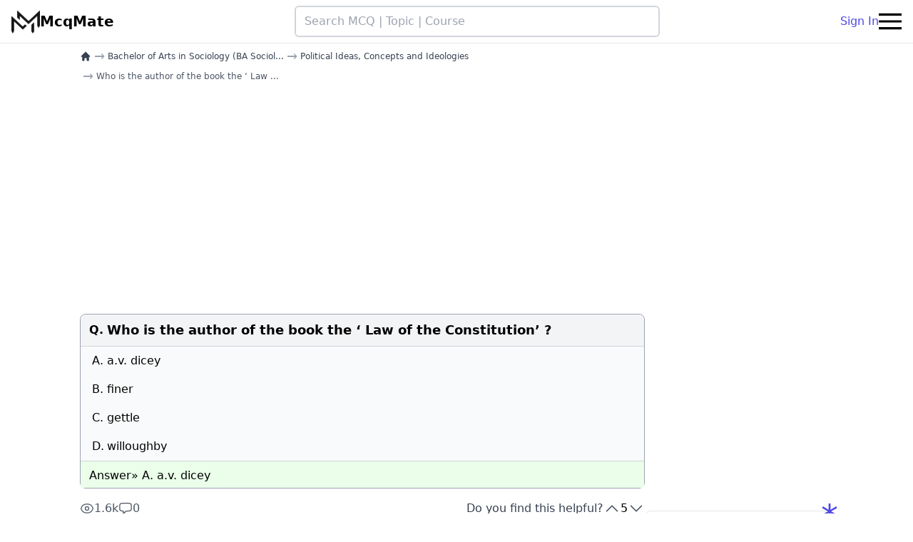

--- FILE ---
content_type: text/html; charset=UTF-8
request_url: https://mcqmate.com/discussion/69543/who-is-the-author-of-the-book-the-%E2%80%98-law-of-the-constitution%E2%80%99
body_size: 8966
content:
<!DOCTYPE html>
<html lang="en">

<head>
    <meta charset="UTF-8">
    <meta name="viewport" content="width=device-width, initial-scale=1.0">
    <meta http-equiv="X-UA-Compatible" content="ie=edge">
    <meta name="csrf-token" content="VooFEah6uyyl11LV7Aa6tMAyxQNXMidFeQCOdsgk">

    
            <link rel="canonical" href="https://mcqmate.com/discussion/69543/who-is-the-author-of-the-book-the-%E2%80%98-law-of-the-constitution%E2%80%99">
    
    <link rel="apple-touch-icon" sizes="180x180" href="https://mcqmate.com/images/favicon/apple-touch-icon.png">
<link rel="icon" type="image/png" sizes="32x32" href="https://mcqmate.com/images/favicon/favicon-32x32.png">
<link rel="icon" type="image/png" sizes="16x16" href="https://mcqmate.com/images/favicon/favicon-16x16.png">
<link rel="manifest" href="https://mcqmate.com/images/favicon/site.webmanifest">
<link rel="mask-icon" href="https://mcqmate.com/images/favicon/safari-pinned-tab.svg" color="#5bbad5">
<meta name="msapplication-TileColor" content="#da532c">
<meta name="theme-color" content="#ffffff">

            <title>[Solved] Who is the author of the book the ‘ Law of the Constitution’ ?</title>
    
    
    <link rel="preload" as="style" href="https://mcqmate.com/build/assets/app-C6ed3zGD.css" /><link rel="stylesheet" href="https://mcqmate.com/build/assets/app-C6ed3zGD.css" data-navigate-track="reload" />
            <script src="https://pagead2.googlesyndication.com/pagead/js/adsbygoogle.js?client=ca-pub-1912506339651213"
     data-overlays="bottom" crossorigin="anonymous"></script>
    
                <script type="application/ld+json">
       {"@context":"https:\/\/schema.org","@type":"QAPage","mainEntity":{"@type":"Question","name":"Who is the author of the book the \u2018 Law of the Constitution\u2019 ?","text":"Who is the author of the book the \u2018 Law of the Constitution\u2019 ?","answerCount":1,"upvoteCount":5,"dateCreated":"2021-05-04T04:57:51+02:00","author":{"@type":"Person","name":"anonymous"},"acceptedAnswer":{"@type":"Answer","text":"a.v. dicey","url":"https:\/\/mcqmate.com\/discussion\/69543\/who-is-the-author-of-the-book-the-%E2%80%98-law-of-the-constitution%E2%80%99","dateCreated":"2021-05-08T17:09:55+02:00","upvoteCount":5,"author":{"@type":"Person","name":"anonymous"}}}}
    </script>

    <script type="application/ld+json">
       {"@context":"https:\/\/schema.org","@type":"BreadcrumbList","itemListElement":[[{"@type":"ListItem","position":1,"name":"home","item":"https:\/\/mcqmate.com"},{"@type":"ListItem","position":2,"name":"Bachelor of Arts in Sociology (BA Sociology)","item":"https:\/\/mcqmate.com\/course\/bachelor-of-arts-in-sociology-ba-sociology"},{"@type":"ListItem","position":3,"name":"Political Ideas, Concepts and Ideologies","item":"https:\/\/mcqmate.com\/topic\/political-ideas-concepts-and-ideologies"},{"@type":"ListItem","position":4,"name":"Who is the author of the book the \u2018 Law of the Constitution\u2019 ?","item":"https:\/\/mcqmate.com\/discussion\/69543\/who-is-the-author-of-the-book-the-%E2%80%98-law-of-the-constitution%E2%80%99"}]]}
    </script>
    
    <script async
        src="https://www.googletagmanager.com/gtag/js?id=G-B8WJVK7YPS"></script>
    <script>
        window.dataLayer = window.dataLayer || [];

        function gtag() {
            dataLayer.push(arguments);
        }
        gtag('js', new Date());

        gtag('config', 'G-B8WJVK7YPS');
    </script>

    <script>
        (function(c, l, a, r, i, t, y) {
            c[a] = c[a] || function() {
                (c[a].q = c[a].q || []).push(arguments)
            };
            t = l.createElement(r);
            t.async = 1;
            t.src = "https://www.clarity.ms/tag/" + i;
            y = l.getElementsByTagName(r)[0];
            y.parentNode.insertBefore(t, y);
        })(window, document, "clarity", "script", "fclzyfosmr");
    </script>

    <script no-defer>
    if (
        localStorage.getItem('color-theme') === 'dark' ||
        (!('color-theme' in localStorage) && window.matchMedia('(prefers-color-scheme: dark)').matches)
    ) {
        document.documentElement.classList.add('dark');
    } else {
        document.documentElement.classList.remove('dark');
    }
</script>

            <script>
            let analyticPayload = "[base64]"        </script>
    
<!-- Livewire Styles --><style >[wire\:loading][wire\:loading], [wire\:loading\.delay][wire\:loading\.delay], [wire\:loading\.inline-block][wire\:loading\.inline-block], [wire\:loading\.inline][wire\:loading\.inline], [wire\:loading\.block][wire\:loading\.block], [wire\:loading\.flex][wire\:loading\.flex], [wire\:loading\.table][wire\:loading\.table], [wire\:loading\.grid][wire\:loading\.grid], [wire\:loading\.inline-flex][wire\:loading\.inline-flex] {display: none;}[wire\:loading\.delay\.none][wire\:loading\.delay\.none], [wire\:loading\.delay\.shortest][wire\:loading\.delay\.shortest], [wire\:loading\.delay\.shorter][wire\:loading\.delay\.shorter], [wire\:loading\.delay\.short][wire\:loading\.delay\.short], [wire\:loading\.delay\.default][wire\:loading\.delay\.default], [wire\:loading\.delay\.long][wire\:loading\.delay\.long], [wire\:loading\.delay\.longer][wire\:loading\.delay\.longer], [wire\:loading\.delay\.longest][wire\:loading\.delay\.longest] {display: none;}[wire\:offline][wire\:offline] {display: none;}[wire\:dirty]:not(textarea):not(input):not(select) {display: none;}:root {--livewire-progress-bar-color: #2299dd;}[x-cloak] {display: none !important;}</style>
</head>

<body class="bg-white dark:bg-black">

            <div wire:snapshot="{&quot;data&quot;:{&quot;isOpen&quot;:false},&quot;memo&quot;:{&quot;id&quot;:&quot;GCiLyQAMshbhelGhgNXV&quot;,&quot;name&quot;:&quot;modal.login-modal&quot;,&quot;path&quot;:&quot;discussion\/69543\/who-is-the-author-of-the-book-the-%E2%80%98-law-of-the-constitution%E2%80%99&quot;,&quot;method&quot;:&quot;GET&quot;,&quot;children&quot;:[],&quot;scripts&quot;:[],&quot;assets&quot;:[],&quot;errors&quot;:[],&quot;locale&quot;:&quot;en&quot;},&quot;checksum&quot;:&quot;0f515df03669c1639a866c10803283a5c502347f021c434ca41fc6b5ca28b360&quot;}" wire:effects="{&quot;listeners&quot;:[&quot;open-login-modal&quot;]}" wire:id="GCiLyQAMshbhelGhgNXV">
    </div>
    
    <div class="sticky top-0 z-50 flex items-center justify-between gap-4 px-4 py-2 bg-white border-b dark:bg-black dark:border-gray-700"
    style="transition: top 0.8s;" id="main_navbar">

    <a class="flex items-center gap-2 shrink-0" href="https://mcqmate.com">
        <img class="w-10 shrink-0 dark:hidden" src="https://mcqmate.com/images/logos/logo-black.png" width="40" height="40" alt="Mcqmate logo">
        <img class="hidden w-10 shrink-0 dark:block" src="https://mcqmate.com/images/logos/logo-white.png" loading="lazy" width="40" height="40" alt="Mcqmate logo">
        <p class="hidden text-xl antialiased font-bold text-black lg:block dark:text-gray-100">McqMate</p>
    </a>

    <form action="https://mcqmate.com/search" class="flex justify-center flex-shrink w-full max-w-lg">
        <input dusk="nav_search"
            class="w-full px-3 py-2 border-2 border-gray-300 rounded-md dark:text-white hover:border-gray-400 dark:bg-gray-800 dark:border-none"
            type="text" name="term" placeholder="Search MCQ | Topic | Course" />
    </form>


    <div class="flex items-center md:gap-4">
                    <div class="flex gap-4">
                <a class="hidden md:block" href="https://mcqmate.com/auth/login">
                    Sign In
                </a>
            </div>
        
        

        <button class="flex items-center navbar-burger dark:text-white" id="navbar_burger">
            <svg class="block w-8 h-8 fill-current" viewBox="0 0 20 20" xmlns="http://www.w3.org/2000/svg">
                <title>Hamberger menu</title>
                <path d="M0 3h20v2H0V3zm0 6h20v2H0V9zm0 6h20v2H0v-2z"></path>
            </svg>
        </button>

    </div>

</div>



<div class="relative z-50 hidden navbar-menu" id="side_bar_menu">
    <div class="fixed inset-0 bg-gray-800 opacity-50 navbar-backdrop"></div>
    <nav
        class="fixed top-0 bottom-0 right-0 flex flex-col w-5/6 max-w-sm px-6 py-4 overflow-y-auto bg-white dark:bg-gray-900 border-x dark:border-gray-700">

        <div class="flex justify-between mb-8">

            <a class="text-xl font-bold text-gray-600 dark:text-gray-300" href="/">
                McqMate
            </a>

            <button class="navbar-close">
                <svg class="w-6 h-6 text-gray-400 cursor-pointer hover:text-gray-500" xmlns="http://www.w3.org/2000/svg"
                    fill="none" viewBox="0 0 24 24" stroke="currentColor">
                    <path stroke-linecap="round" stroke-linejoin="round" stroke-width="2" d="M6 18L18 6M6 6l12 12">
                    </path>
                </svg>
            </button>
        </div>

                    <div class="flex items-center justify-center gap-4 mb-4 md:hidden">
                <a class="btn-outline-primary" href="https://mcqmate.com/auth/login">
                    Sign in
                </a>
                <a class="btn-primary" href="https://mcqmate.com/auth/register">
                    Sign up
                </a>
            </div>
        

        <div class="flex flex-col gap-4 py-2">
            <a href="https://mcqmate.com">
                Home
            </a>
            <a href="https://mcqmate.com/forum">
                Forum
            </a>
            <a href="https://mcqmate.com/search">
                Search
            </a>
        </div>



        <div class="mt-auto">

            <div class="flex justify-center w-full">
                <a class="w-full my-4 text-center btn-secondary-outline" href="https://mcqmate.com/forum/posts/create">
                    Ask a Question
                </a>
            </div>

            <div class="flex justify-between">
                <button class="w-10 h-10 p-2 rounded-lg theme-toggle hover:bg-gray-100 dark:hover:bg-gray-700">
                    <svg class="block fill-gray-700 dark:hidden" fill="currentColor" viewBox="0 0 20 20">
                        <path d="M17.293 13.293A8 8 0 016.707 2.707a8.001 8.001 0 1010.586 10.586z"></path>
                    </svg>
                    <svg class="hidden fill-yellow-500 dark:block" fill="currentColor" viewBox="0 0 20 20">
                        <path
                            d="M10 2a1 1 0 011 1v1a1 1 0 11-2 0V3a1 1 0 011-1zm4 8a4 4 0 11-8 0 4 4 0 018 0zm-.464 4.95l.707.707a1 1 0 001.414-1.414l-.707-.707a1 1 0 00-1.414 1.414zm2.12-10.607a1 1 0 010 1.414l-.706.707a1 1 0 11-1.414-1.414l.707-.707a1 1 0 011.414 0zM17 11a1 1 0 100-2h-1a1 1 0 100 2h1zm-7 4a1 1 0 011 1v1a1 1 0 11-2 0v-1a1 1 0 011-1zM5.05 6.464A1 1 0 106.465 5.05l-.708-.707a1 1 0 00-1.414 1.414l.707.707zm1.414 8.486l-.707.707a1 1 0 01-1.414-1.414l.707-.707a1 1 0 011.414 1.414zM4 11a1 1 0 100-2H3a1 1 0 000 2h1z"
                            fill-rule="evenodd" clip-rule="evenodd"></path>
                    </svg>
                </button>
                                    <a class="btn-primary-outline" href="https://mcqmate.com/auth/login">
                        Sign In
                    </a>
                            </div>

            <p class="my-4 text-xs text-center text-gray-400">
                <span>McqMate Copyright © 2026</span>
            </p>
        </div>

    </nav>
</div>

    <div class="flex flex-col w-full gap-10 px-3 md:px-16 lg:px-28 md:flex-row" id="main_container">

        <main class="md:w-2/3 lg:w-3/4">
            
    <nav aria-label="Breadcrumb" role="navigation">
    <ul class="flex flex-wrap items-center mt-1 text-xs">
                                    <li class="inline-flex items-center">
                    <a href="https://mcqmate.com" aria-label="home"
                        class="inline-flex items-center font-medium text-gray-700 dark:text-gray-400">
                        <svg class="w-4 h-4" xmlns="http://www.w3.org/2000/svg" viewBox="0 0 20 20" fill="currentColor">
                            <path fill-rule="evenodd"
                                d="M9.293 2.293a1 1 0 011.414 0l7 7A1 1 0 0117 11h-1v6a1 1 0 01-1 1h-2a1 1 0 01-1-1v-3a1 1 0 00-1-1H9a1 1 0 00-1 1v3a1 1 0 01-1 1H5a1 1 0 01-1-1v-6H3a1 1 0 01-.707-1.707l7-7z"
                                clip-rule="evenodd" />
                        </svg>
                    </a>
                </li>
                            
                            <li class="flex items-center">
                    <span class="px-1 text-lg text-gray-400 dark:text-gray-600">→</span>
                    
                    <a href="https://mcqmate.com/course/bachelor-of-arts-in-sociology-ba-sociology" class="font-medium text-gray-700 dark:text-gray-300">
                        Bachelor of Arts in Sociology (BA Sociol...
                    </a>
                </li>
                                
                            <li class="flex items-center">
                    <span class="px-1 text-lg text-gray-400 dark:text-gray-600">→</span>
                    
                    <a href="https://mcqmate.com/topic/political-ideas-concepts-and-ideologies" class="font-medium text-gray-700 dark:text-gray-300">
                        Political Ideas, Concepts and Ideologies
                    </a>
                </li>
                                
                            <li class="flex items-center" aria-current="page">
                    <span class="px-1 text-lg text-gray-400 dark:text-gray-600">→</span>
                    
                    <span class="font-medium text-gray-600 dark:text-gray-500">
                        Who is the author of the book the ‘ Law ...
                    </span>
                </li>
                        </ul>
</nav>

    

            <div style="min-height: 320px; width:100%; display:block;" class="w-full my-4 d-block">
            <ins style="display:inline-block; min-width:100%; max-width:970px; height:320px"
            class="w-full h-full adsbygoogle" data-ad-client="ca-pub-1912506339651213"
            data-ad-slot="6523182990" data-ad-format="auto" data-full-width-responsive="true"></ins>
        <script>
            (adsbygoogle = window.adsbygoogle || []).push({});
        </script>
    </div>
    
    
    <div class="relative my-4 border border-gray-400 rounded-lg dark:border-none">

    
    <table class="w-full mcq_table">

        <thead class="py-2 bg-gray-100 border-b border-gray-300 dark:bg-gray-900 dark:border-gray-700"
            style="font-weight: 600;">
            <tr>
                <td class="rounded-tl-lg w-[36px] pl-3 pt-2.5 align-top dark:text-gray-200">
                                            Q.
                                    </td>

                <td class="py-2 rounded-tr-lg">
                                            <h1 class="text-lg dark:text-gray-300">
                            Who is the author of the book the &lsquo; Law of the Constitution&rsquo; ?
                        </h1>
                    
                                    </td>
            </tr>
        </thead>

        <tbody class="border-b border-gray-300 bg-gray-50 dark:bg-gray-900 dark:text-gray-500 dark:border-gray-700">

                            <tr class="dark:text-gray-300">
                    <td class="py-2 pl-4">A.</td>
                    <td class="py-2">a.v. dicey</td>
                </tr>
            
                            <tr class="dark:text-gray-300">
                    <td class="py-2 pl-4">B. </td>
                    <td class="py-2">finer</td>
                </tr>
            
                            <tr class="dark:text-gray-300">
                    <td class="py-2 pl-4">C. </td>
                    <td class="py-2">gettle</td>
                </tr>
            
                            <tr class="dark:text-gray-300">
                    <td class="py-2 pl-4">D. </td>
                    <td class="py-2">willoughby</td>
                </tr>
            
            
        </tbody>


        <tfoot class="bg-[#eafeea] dark:bg-gray-900">

            <tr class="relative">
                <td colspan="2" class="pt-2 pl-3 dark:text-gray-200">
                    Answer»
                    A. a.v. dicey
                </td>
            </tr>

            
        </tfoot>

    </table>

    <div
        class="bg-[#eafeea] px-3 pb-1 rounded-b-lg flex justify-end items-center gap-3 text-slate-600 ans_footer dark:bg-gray-900">

        
        

    </div>

</div>

    <div class="flex flex-col gap-2 mt-4 sm:items-center sm:justify-between sm:flex-row md:gap-4">
        <div class="flex items-center gap-3">
            <div title="Total page views" class="flex items-center justify-center gap-1 text-gray-600 dark:text-gray-300">
                <svg xmlns="http://www.w3.org/2000/svg" fill="none" viewBox="0 0 24 24" stroke-width="1.5"
                    stroke="currentColor" class="w-5 h-5">
                    <path stroke-linecap="round" stroke-linejoin="round"
                        d="M2.036 12.322a1.012 1.012 0 0 1 0-.639C3.423 7.51 7.36 4.5 12 4.5c4.638 0 8.573 3.007 9.963 7.178.07.207.07.431 0 .639C20.577 16.49 16.64 19.5 12 19.5c-4.638 0-8.573-3.007-9.963-7.178Z" />
                    <path stroke-linecap="round" stroke-linejoin="round" d="M15 12a3 3 0 1 1-6 0 3 3 0 0 1 6 0Z" />
                </svg>
                <span>1.6k</span>
            </div>
            <div title="Total comments" class="flex items-center justify-center gap-1 text-gray-600 dark:text-gray-300">
                <svg xmlns="http://www.w3.org/2000/svg" fill="none" viewBox="0 0 24 24" stroke-width="1.5"
                    stroke="currentColor" class="w-5 h-5">
                    <path stroke-linecap="round" stroke-linejoin="round"
                        d="M2.25 12.76c0 1.6 1.123 2.994 2.707 3.227 1.087.16 2.185.283 3.293.369V21l4.076-4.076a1.526 1.526 0 0 1 1.037-.443 48.282 48.282 0 0 0 5.68-.494c1.584-.233 2.707-1.626 2.707-3.228V6.741c0-1.602-1.123-2.995-2.707-3.228A48.394 48.394 0 0 0 12 3c-2.392 0-4.744.175-7.043.513C3.373 3.746 2.25 5.14 2.25 6.741v6.018Z" />
                </svg>
                <span>0</span>
            </div>
        </div>

        <div class="flex gap-4 ">
            <span class="text-gray-700 dark:text-gray-400">Do you find this helpful?</span>
            <div wire:snapshot="{&quot;data&quot;:{&quot;votesSum&quot;:5,&quot;votable&quot;:[[],{&quot;key&quot;:69543,&quot;class&quot;:&quot;App\\Models\\Mcq&quot;,&quot;relations&quot;:[&quot;chapter&quot;,&quot;chapter.topic&quot;,&quot;chapter.topic.courses&quot;,&quot;chapter.topic.courses.topics&quot;],&quot;s&quot;:&quot;elmdl&quot;}]},&quot;memo&quot;:{&quot;id&quot;:&quot;c6Ra1Tp6IbIcGZAfTVow&quot;,&quot;name&quot;:&quot;vote-buttons&quot;,&quot;path&quot;:&quot;discussion\/69543\/who-is-the-author-of-the-book-the-%E2%80%98-law-of-the-constitution%E2%80%99&quot;,&quot;method&quot;:&quot;GET&quot;,&quot;children&quot;:[],&quot;scripts&quot;:[],&quot;assets&quot;:[],&quot;errors&quot;:[],&quot;locale&quot;:&quot;en&quot;},&quot;checksum&quot;:&quot;e7afccee2f482e27b165e8f0eb47af1796020eab89a777b10afb680124283b41&quot;}" wire:effects="[]" wire:id="c6Ra1Tp6IbIcGZAfTVow" class="flex gap-2">

    <button title="Upvote" class="text-gray-600 dark:text-gray-400" title="upvote"
        wire:click="upvote">
        <svg xmlns="http://www.w3.org/2000/svg" fill="none" viewBox="0 0 24 24" stroke-width="1.5" stroke="currentColor"
            class="w-6 h-6">
            <path stroke-linecap="round" stroke-linejoin="round" d="m4.5 15.75 7.5-7.5 7.5 7.5" />
        </svg>
    </button>

    <div class="relative dark:text-gray-100" title="total votes">
        <svg wire:loading.class="opacity-100" wire:target='upvote,downvote'
            class="absolute z-10 w-4 h-4 opacity-0 animate-spin stroke-primary-600 dark:stroke-gray-100"
            viewBox="0 0 256 256">
            <line x1="128" y1="32" x2="128" y2="64" stroke-linecap="round"
                stroke-linejoin="round" stroke-width="28"></line>
            <line x1="195.9" y1="60.1" x2="173.3" y2="82.7" stroke-linecap="round"
                stroke-linejoin="round" stroke-width="28"></line>
            <line x1="224" y1="128" x2="192" y2="128" stroke-linecap="round"
                stroke-linejoin="round" stroke-width="28"></line>
            <line x1="195.9" y1="195.9" x2="173.3" y2="173.3" stroke-linecap="round"
                stroke-linejoin="round" stroke-width="28"></line>
            <line x1="128" y1="224" x2="128" y2="192" stroke-linecap="round"
                stroke-linejoin="round" stroke-width="28"></line>
            <line x1="60.1" y1="195.9" x2="82.7" y2="173.3" stroke-linecap="round"
                stroke-linejoin="round" stroke-width="28"></line>
            <line x1="32" y1="128" x2="64" y2="128" stroke-linecap="round"
                stroke-linejoin="round" stroke-width="28"></line>
            <line x1="60.1" y1="60.1" x2="82.7" y2="82.7" stroke-linecap="round"
                stroke-linejoin="round" stroke-width="28"></line>
        </svg>

        <span wire:loading.class="opacity-0" wire:target='upvote,downvote'>
            5
        </span>
    </div>

    <button title="Down vote" class="text-gray-600 dark:text-gray-400" title="downvote"
        wire:click='downvote'>
        <svg xmlns="http://www.w3.org/2000/svg" fill="none" viewBox="0 0 24 24" stroke-width="1.5"
            stroke="currentColor" class="w-6 h-6">
            <path stroke-linecap="round" stroke-linejoin="round" d="m19.5 8.25-7.5 7.5-7.5-7.5" />
        </svg>
    </button>

</div>
        </div>
    </div>

    
    <div class="relative flex flex-col items-center max-w-xl p-2 mx-auto my-8 text-lg rounded md:p-4">
        
        <p class="pb-2 text-sm text-gray-700 dark:text-gray-300">View all MCQs in</p>
        <a href="https://mcqmate.com/topic/political-ideas-concepts-and-ideologies"
            class="font-semibold md:text-xl text-primary-700 dark:text-primary-500">
            Political Ideas, Concepts and Ideologies
        </a>
    </div>

    
    
    <div wire:snapshot="{&quot;data&quot;:{&quot;commentTree&quot;:[[],{&quot;keys&quot;:[],&quot;class&quot;:&quot;Illuminate\\Database\\Eloquent\\Collection&quot;,&quot;modelClass&quot;:null,&quot;s&quot;:&quot;elcl&quot;}],&quot;commentBody&quot;:&quot;&quot;,&quot;replyBody&quot;:&quot;&quot;,&quot;commentable&quot;:[[],{&quot;key&quot;:69543,&quot;class&quot;:&quot;App\\Models\\Mcq&quot;,&quot;s&quot;:&quot;elmdl&quot;}],&quot;showDeleteFormForCommentId&quot;:null,&quot;showReplyFormForCommentId&quot;:null,&quot;showAcceptAsAnswerForCommentId&quot;:null,&quot;commentableHasAcceptedComment&quot;:false,&quot;useP&quot;:false},&quot;memo&quot;:{&quot;id&quot;:&quot;FIX16E9oEiHU9WEYT3xs&quot;,&quot;name&quot;:&quot;comment-section&quot;,&quot;path&quot;:&quot;discussion\/69543\/who-is-the-author-of-the-book-the-%E2%80%98-law-of-the-constitution%E2%80%99&quot;,&quot;method&quot;:&quot;GET&quot;,&quot;children&quot;:[],&quot;scripts&quot;:[],&quot;assets&quot;:[],&quot;errors&quot;:[],&quot;locale&quot;:&quot;en&quot;},&quot;checksum&quot;:&quot;62f3db14cd26a1df535a42582be3b981448b909bc89c99fcf3022a169a96b708&quot;}" wire:effects="[]" wire:id="FIX16E9oEiHU9WEYT3xs" class="relative my-4 rounded-lg md:my-12">

    
    

    <h2
        class="pl-2 font-semibold text-gray-800 border-l-2 rounded-md text-md md:text-xl dark:text-gray-300 border-primary-600">
        Discussion
    </h2>

    

    <div class="w-full py-2 bg-white rounded-lg dark:bg-black">

                    <div class="flex items-center justify-center w-full" style="height: 120px;">
                <p class="text-lg font-semibold text-gray-500 md:text-xl">
                    No comments yet
                </p>
            </div>
        

        
        <div class="mt-8">
            
                            <div>
                    <div class="w-full mt-6 mb-2">
                        
                        <textarea class="w-full p-3 bg-gray-100 border border-gray-400 rounded h-28 dark:bg-gray-900 dark:text-gray-300"
                            placeholder="Login to comment" disabled></textarea>
                    </div>

                    <div class="flex justify-end mt-4">
                        <button wire:click='storeComment' class="relative inline-flex btn-primary">
                            Login to comment
                        </button>
                    </div>
                </div>
                    </div>
    </div>

    
    
    </div>

            <div class="p-2 my-4 text-lg border-gray-400 rounded-lg dark:text-gray-100">
            <h3 class="font-semibold">Related MCQs</h3>
            <ul class="flex flex-col gap-2 py-4 pl-8 list-disc dark:text-gray-200">
                                    <li>
                        <a href="https://mcqmate.com/discussion/69446/who-was-the-author-of-the-book-%E2%80%98-on-liberty%E2%80%99">
                            Who was the author of the book ‘ On Liberty’ ?
                        </a>
                    </li>
                                    <li>
                        <a href="https://mcqmate.com/discussion/69478/who-was-the-author-of-the-book-%E2%80%98-a-grammar-of-politics-%E2%80%98">
                            Who was the author of the book. ‘ A Grammar of Politics ‘
                        </a>
                    </li>
                                    <li>
                        <a href="https://mcqmate.com/discussion/69491/who-wasthe-author-of-the-book-%E2%80%9C-aspects-of-political-development%E2%80%9D">
                            Who wasthe author of the book “ Aspects of Political Development”?
                        </a>
                    </li>
                                    <li>
                        <a href="https://mcqmate.com/discussion/69505/the-author-of-the-book-%E2%80%98-modern-politics-andgovernment%E2%80%99">
                            The author of the book ‘ Modern Politics andGovernment’
                        </a>
                    </li>
                                    <li>
                        <a href="https://mcqmate.com/discussion/69544/the-author-of-the-book-%E2%80%98-history-and-class-consciousness-%E2%80%98">
                            The author of the book ‘ History and Class Consciousness ‘ ?
                        </a>
                    </li>
                                    <li>
                        <a href="https://mcqmate.com/discussion/69547/author-of-the-book-%E2%80%98wealth-of-nations%E2%80%99">
                            Author of the book ‘wealth of Nations’.
                        </a>
                    </li>
                                    <li>
                        <a href="https://mcqmate.com/discussion/69557/author-of-communist-manifesto">
                            Author of communist Manifesto
                        </a>
                    </li>
                                    <li>
                        <a href="https://mcqmate.com/discussion/69428/who-wrotesthe-book-the-rights-of-man">
                            Who wrotesthe book &quot;the Rights of Man&quot;?
                        </a>
                    </li>
                                    <li>
                        <a href="https://mcqmate.com/discussion/69579/tolstoy%E2%80%99s-book-that-made-a-great-influence-on-gandhi">
                            Tolstoy’s book that made a great influence on Gandhi
                        </a>
                    </li>
                                    <li>
                        <a href="https://mcqmate.com/discussion/69440/right-of-equality-before-the-law-is">
                            .Right of equality before the law is :
                        </a>
                    </li>
                            </ul>
        </div>
    

            <div style="min-height: 400px; width:100%; display:block;" class="w-full my-4 d-block">
            <ins style="display:inline-block; min-width:100%; max-width:970px; height:400px" class="w-full h-full adsbygoogle"
            data-ad-client="ca-pub-1912506339651213" data-ad-slot="8971880539" data-ad-format="auto"
            data-full-width-responsive="true"></ins>
        <script>
            (adsbygoogle = window.adsbygoogle || []).push({});
        </script>
    </div>
    
    

        </main>

        <aside class="py-4 md:w-1/3 lg:w-1/4">
            
    

            <div style="min-height: 400px; width:100%; display:block;" class="w-full my-4 d-block">
            <ins style="display:inline-block; min-width:100%; max-width:970px; height:400px" class="w-full h-full adsbygoogle"
            data-ad-client="ca-pub-1912506339651213" data-ad-slot="7379741739" data-ad-format="auto"
            data-full-width-responsive="true"></ins>
        <script>
            (adsbygoogle = window.adsbygoogle || []).push({});
        </script>
    </div>
    
    
            <div class="relative p-2 mb-12 text-lg border border-gray-200 rounded-lg dark:bg-gray-900 dark:border-none">
            <span class="absolute text-5xl bg-opacity-50 -top-4 -right-2 text-primary-600">*</span>
            <div
                class="flex items-center gap-2 px-2 mb-2 -ml-2 text-xl font-semibold border-l-4 rounded-sm dark:text-gray-100 border-primary-600">
                <svg xmlns="http://www.w3.org/2000/svg" fill="none" viewBox="0 0 24 24" stroke-width="1.5"
                    stroke="currentColor" data-slot="icon" class="w-6 h-6">
                    <path stroke-linecap="round" stroke-linejoin="round"
                        d="M12 6.042A8.967 8.967 0 0 0 6 3.75c-1.052 0-2.062.18-3 .512v14.25A8.987 8.987 0 0 1 6 18c2.305 0 4.408.867 6 2.292m0-14.25a8.966 8.966 0 0 1 6-2.292c1.052 0 2.062.18 3 .512v14.25A8.987 8.987 0 0 0 18 18a8.967 8.967 0 0 0-6 2.292m0-14.25v14.25" />
                </svg>
                <span>Related Topics</span>
            </div>
            <div class="flex flex-col gap-2 px-2 font-serif text-md ">
                                    <a href="https://mcqmate.com/topic/culture-and-personality">
                        Culture and Personality
                    </a>
                                            <hr class="dark:border-gray-600/50">
                                                        <a href="https://mcqmate.com/topic/sociological-analysis">
                        Sociological Analysis
                    </a>
                                            <hr class="dark:border-gray-600/50">
                                                        <a href="https://mcqmate.com/topic/indian-constitution-and-politics-2">
                        Indian Constitution And Politics 2
                    </a>
                                            <hr class="dark:border-gray-600/50">
                                                        <a href="https://mcqmate.com/topic/micro-finance">
                        Micro Finance
                    </a>
                                            <hr class="dark:border-gray-600/50">
                                                        <a href="https://mcqmate.com/topic/basics-of-economics">
                        Basics of Economics
                    </a>
                                            <hr class="dark:border-gray-600/50">
                                                        <a href="https://mcqmate.com/topic/environment-and-society">
                        Environment and Society
                    </a>
                                            <hr class="dark:border-gray-600/50">
                                                        <a href="https://mcqmate.com/topic/political-and-economical-development-of-india">
                        Political and Economical Development of India
                    </a>
                                            <hr class="dark:border-gray-600/50">
                                                        <a href="https://mcqmate.com/topic/principles-of-micro-economics">
                        Principles of Micro Economics
                    </a>
                                                </div>
        </div>
    
    <fieldset class="hidden text-lg border-2 border-gray-300 rounded-lg p-2 mb-4 dark:border-gray-600"
    id="recent_visits_container">
    <legend class="px-2 text-xl font-semibold dark:text-gray-300">
        Your recent visits
    </legend>
    <div class="flex flex-col gap-2 px-2 text-md font-serif" id="links_container">
    </div>
</fieldset>

        </aside>

    </div>

    <footer class="px-3 pt-4 border-t-2 lg:px-9 bg-gray-50 dark:bg-black dark:text-gray-300 dark:border-gray-700">

    <div class="grid gap-10 row-gap-6 mb-8 sm:grid-cols-2 lg:grid-cols-4">

        <div class="sm:col-span-2">
            <a href="/" class="inline-flex items-center text-black">
                <img class="w-10 h-10 dark:hidden" src="https://mcqmate.com/images/logos/logo-black.png" alt="Mcqmate logo"
                    loading="lazy">
                <img class="hidden w-10 h-10 dark:block" src="https://mcqmate.com/images/logos/logo-white.png"
                    alt="Mcqmate logo" loading="lazy">
                <span class="ml-2 text-xl font-bold tracking-wide dark:text-gray-200">McqMate</span>
            </a>
            <div class="mt-1 lg:max-w-xl">
                <p class="leading-relaxed">
                    McqMate.com is an educational platform, Which is developed BY STUDENTS, FOR STUDENTS, The main
                    objective of our platform is to assist fellow students in preparing for exams and in their Studies
                    throughout their Academic career.
                </p>
                
            </div>
        </div>

        <div class="flex flex-col gap-2 text-sm">
            

            <p class="mt-4 text-base font-bold tracking-wide dark:text-gray-200">Resources</p>
            <a href="https://mcqmate.com/forum">Forum</a>
            
            <a
                href="https://mcqmate.com/exam/union-public-service-commission-upsc">UPSC
                - Union Public Service Commission</a>
            <a
                href="https://mcqmate.com/course/master-of-business-administration-mba">MBA</a>
        </div>


        <div>
            <p class="text-base font-bold tracking-wide dark:text-gray-200">MCQMATE IS ALSO AVAILABLE ON</p>

            <div class="flex items-center gap-1 px-2 pt-4 pb-8">
                <a href="https://play.google.com/store/apps/details?id=com.mcqmate.app&referrer=utm_source%3Dfooter%26utm_medium%3Dfooter_link"
                    class="w-full min-w-xl">
                    <img src="https://mcqmate.com/images/icons/playstore.svg" alt="Playstore Button" width="200"
                        height="60" class="h-10" loading="lazy">
                </a>
                <a class="w-full min-w-xl " href="https://www.youtube.com/channel/UCo8tEi6SrGFP8XG9O0ljFgA">
                    
                    <span class="text-3xl font-extrabold text-black dark:text-white">You</span>
                    <span class="text-3xl font-extrabold text-red-500 -pl-1">Tube</span>
                </a>
            </div>

            <p class="text-base font-bold tracking-wide dark:text-gray-200">Contacts</p>
            <div class="flex">
                <p class="mr-1">Email:</p>
                <a href="mailto:admin@mcqmate.com" title="send email">admin@mcqmate.com</a>
            </div>
            <div class="flex">
                
            </div>
        </div>

    </div>

    <hr class="dark:border-gray-700">

    <div class="flex flex-col-reverse justify-between gap-2 py-5 text-sm lg:flex-row">

        <p>
            © Copyright 2026 McqMate. All rights reserved.
        </p>

        

        <ul class="flex flex-col gap-2 mb-4 text-sm sm:flex-row md:mb-0">
            <li class="md:border-r-2 dark:border-gray-700 md:pr-2">
                <a href="https://mcqmate.com/privacy-policy">
                    Privacy & Cookies Policy
                </a>
            </li>

            <li class="dark:border-gray-700 md:pr-2">
                
                <a href="https://mcqmate.com/disclaimer">
                    Disclaimer
                </a>
            </li>

            
        </ul>

    </div>

</footer>

    
    <link rel="modulepreload" href="https://mcqmate.com/build/assets/app-BO9Klyof.js" /><script type="module" src="https://mcqmate.com/build/assets/app-BO9Klyof.js" data-navigate-track="reload"></script>
    
    
<script src="/livewire/livewire.min.js?id=cc800bf4"   data-csrf="VooFEah6uyyl11LV7Aa6tMAyxQNXMidFeQCOdsgk" data-update-uri="/livewire/update" data-navigate-once="true"></script>
</body>

</html>


--- FILE ---
content_type: text/html; charset=utf-8
request_url: https://www.google.com/recaptcha/api2/aframe
body_size: 268
content:
<!DOCTYPE HTML><html><head><meta http-equiv="content-type" content="text/html; charset=UTF-8"></head><body><script nonce="Gf829Ye8n2ZGW4VOzmLi2Q">/** Anti-fraud and anti-abuse applications only. See google.com/recaptcha */ try{var clients={'sodar':'https://pagead2.googlesyndication.com/pagead/sodar?'};window.addEventListener("message",function(a){try{if(a.source===window.parent){var b=JSON.parse(a.data);var c=clients[b['id']];if(c){var d=document.createElement('img');d.src=c+b['params']+'&rc='+(localStorage.getItem("rc::a")?sessionStorage.getItem("rc::b"):"");window.document.body.appendChild(d);sessionStorage.setItem("rc::e",parseInt(sessionStorage.getItem("rc::e")||0)+1);localStorage.setItem("rc::h",'1768932287912');}}}catch(b){}});window.parent.postMessage("_grecaptcha_ready", "*");}catch(b){}</script></body></html>